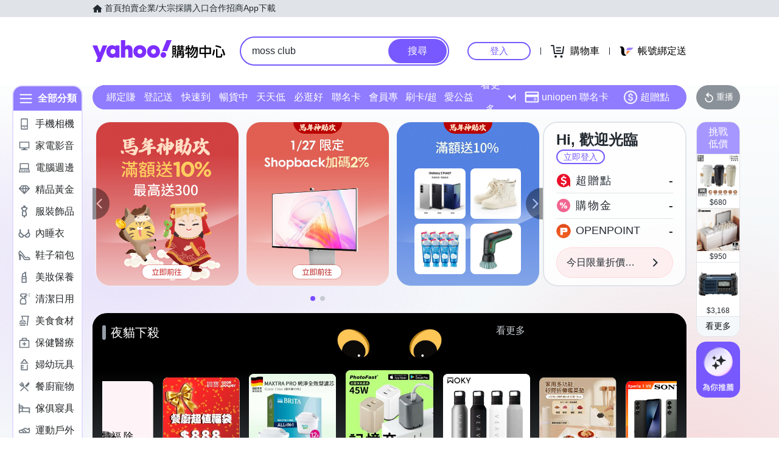

--- FILE ---
content_type: application/javascript; charset=utf-8
request_url: https://bw.scupio.com/ssp/initid.aspx?mode=L&cb=0.409629922185174&mid=0
body_size: 248
content:
cb({'id':'CPL20260127233354726809'});